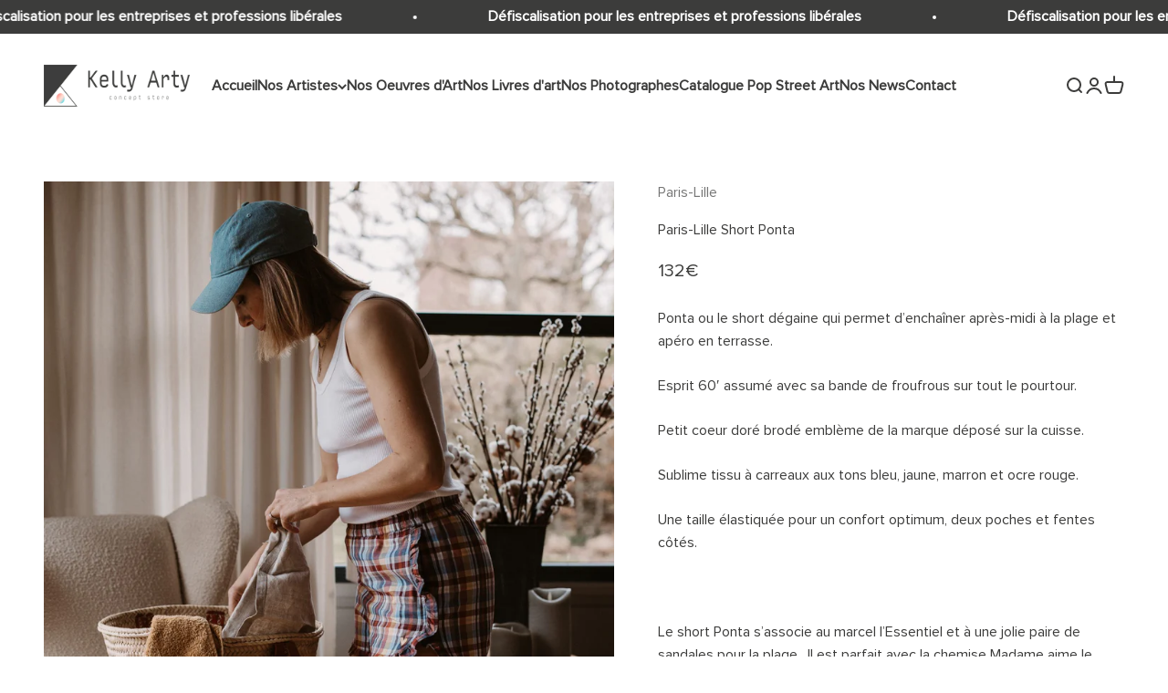

--- FILE ---
content_type: text/javascript; charset=utf-8
request_url: https://kellyarty.fr/products/paris-lille-short-ponta.js
body_size: 798
content:
{"id":8219444085001,"title":"Paris-Lille Short Ponta","handle":"paris-lille-short-ponta","description":"\u003cmeta charset=\"UTF-8\"\u003e\n\u003cp\u003ePonta ou le short dégaine qui permet d’enchaîner après-midi à la plage et apéro en terrasse.\u003c\/p\u003e\n\u003cp\u003eEsprit 60′ assumé avec sa bande de froufrous sur tout le pourtour.\u003c\/p\u003e\n\u003cp\u003ePetit coeur doré brodé emblème de la marque déposé sur la cuisse.\u003c\/p\u003e\n\u003cp\u003eSublime tissu à carreaux aux tons bleu, jaune, marron et ocre rouge.\u003c\/p\u003e\n\u003cp\u003eUne taille élastiquée pour un confort optimum, deux poches et fentes côtés.\u003c\/p\u003e\n\u003cp\u003e \u003c\/p\u003e\n\u003cp\u003eLe short Ponta s’associe au marcel l’Essentiel et à une jolie paire de sandales pour la plage.  Il est parfait avec la chemise Madame aime le soleil et une paire de Birkenstock pour faire le marché.\u003c\/p\u003e\n\u003cp\u003e \u003c\/p\u003e\n\u003cp\u003eCamille porte une taille 36 pour son 36 habituel (1m68 et 55 kg)\u003c\/p\u003e\n\u003cp\u003e \u003c\/p\u003e","published_at":"2023-04-27T17:15:59+02:00","created_at":"2023-04-27T17:15:59+02:00","vendor":"Paris-Lille","type":"Vêtements","tags":[],"price":13200,"price_min":13200,"price_max":13200,"available":true,"price_varies":false,"compare_at_price":null,"compare_at_price_min":0,"compare_at_price_max":0,"compare_at_price_varies":false,"variants":[{"id":44376455643401,"title":"36","option1":"36","option2":null,"option3":null,"sku":"PL Short 36","requires_shipping":true,"taxable":true,"featured_image":null,"available":false,"name":"Paris-Lille Short Ponta - 36","public_title":"36","options":["36"],"price":13200,"weight":0,"compare_at_price":null,"inventory_management":"shopify","barcode":"","requires_selling_plan":false,"selling_plan_allocations":[]},{"id":44376455676169,"title":"38","option1":"38","option2":null,"option3":null,"sku":"PL SHORT 30","requires_shipping":true,"taxable":true,"featured_image":null,"available":true,"name":"Paris-Lille Short Ponta - 38","public_title":"38","options":["38"],"price":13200,"weight":0,"compare_at_price":null,"inventory_management":"shopify","barcode":"","requires_selling_plan":false,"selling_plan_allocations":[]},{"id":44376455708937,"title":"40","option1":"40","option2":null,"option3":null,"sku":"PL Short 40","requires_shipping":true,"taxable":true,"featured_image":null,"available":true,"name":"Paris-Lille Short Ponta - 40","public_title":"40","options":["40"],"price":13200,"weight":0,"compare_at_price":null,"inventory_management":"shopify","barcode":"","requires_selling_plan":false,"selling_plan_allocations":[]}],"images":["\/\/cdn.shopify.com\/s\/files\/1\/0671\/7633\/3577\/files\/PARIS-LILLEshort1.jpg?v=1682608564","\/\/cdn.shopify.com\/s\/files\/1\/0671\/7633\/3577\/files\/PARIS-LILLEshort2.jpg?v=1682608563"],"featured_image":"\/\/cdn.shopify.com\/s\/files\/1\/0671\/7633\/3577\/files\/PARIS-LILLEshort1.jpg?v=1682608564","options":[{"name":"Taille","position":1,"values":["36","38","40"]}],"url":"\/products\/paris-lille-short-ponta","media":[{"alt":null,"id":36358317277449,"position":1,"preview_image":{"aspect_ratio":0.667,"height":2560,"width":1707,"src":"https:\/\/cdn.shopify.com\/s\/files\/1\/0671\/7633\/3577\/files\/PARIS-LILLEshort1.jpg?v=1682608564"},"aspect_ratio":0.667,"height":2560,"media_type":"image","src":"https:\/\/cdn.shopify.com\/s\/files\/1\/0671\/7633\/3577\/files\/PARIS-LILLEshort1.jpg?v=1682608564","width":1707},{"alt":null,"id":36358317310217,"position":2,"preview_image":{"aspect_ratio":0.667,"height":2560,"width":1707,"src":"https:\/\/cdn.shopify.com\/s\/files\/1\/0671\/7633\/3577\/files\/PARIS-LILLEshort2.jpg?v=1682608563"},"aspect_ratio":0.667,"height":2560,"media_type":"image","src":"https:\/\/cdn.shopify.com\/s\/files\/1\/0671\/7633\/3577\/files\/PARIS-LILLEshort2.jpg?v=1682608563","width":1707}],"requires_selling_plan":false,"selling_plan_groups":[]}